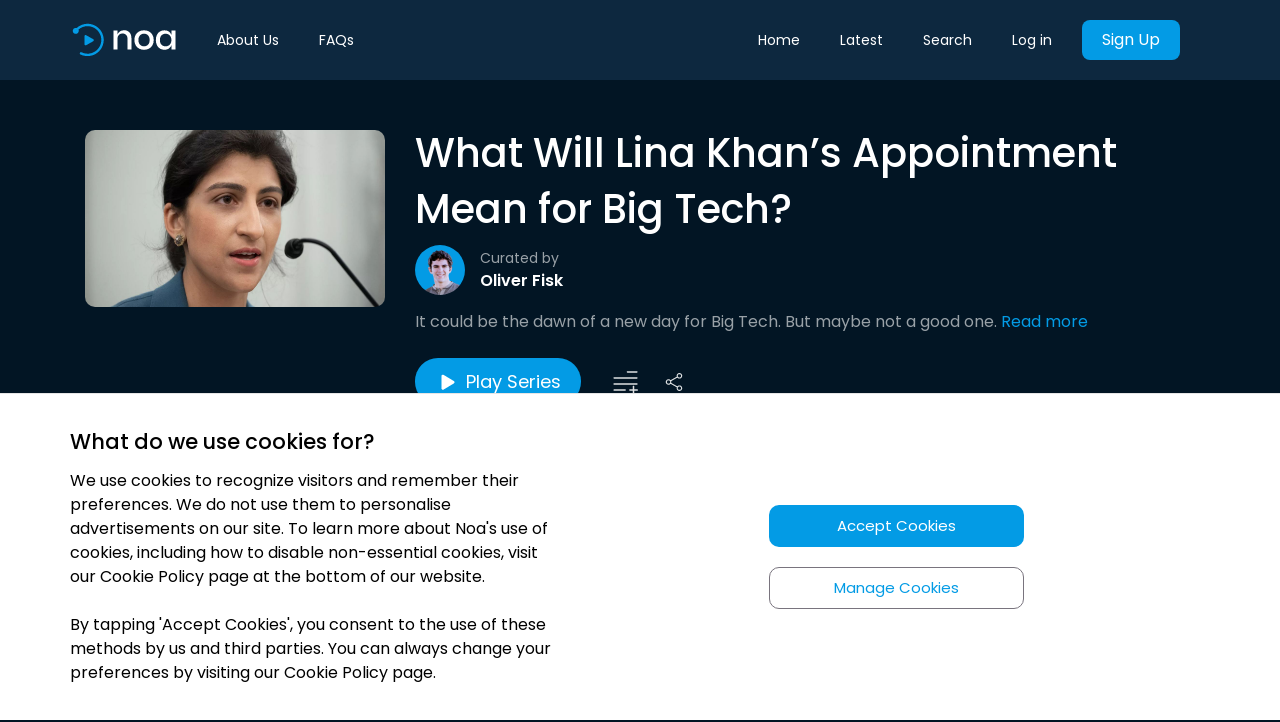

--- FILE ---
content_type: text/html; charset=utf-8
request_url: https://newsoveraudio.com/playlists/what-does-lina-khans-ftc-mean-for-big-tech-134524
body_size: 4913
content:
<!doctype html><head><meta charset="utf-8"/><meta name="viewport" content="width=device-width,initial-scale=1,minimum-scale=1,maximum-scale=1,shrink-to-fit=no"/><meta name="theme-color" content="#039BE5"/><title data-react-helmet="true">What Will Lina Khan’s Appointment Mean for Big Tech? | Noa: Understand the news that matters</title><meta name="Keywords" content="audio news, audio-journalism, noa, audio news app, news over audio, audio articles, audio news articles, audio newspapers, listen to news, noa app"/><link rel="manifest" href="/manifest.json"/><link rel="apple-touch-icon" sizes="57x57" href="/favicons/apple-icon-57x57.png"/><link rel="apple-touch-icon" sizes="60x60" href="/favicons/apple-icon-60x60.png"/><link rel="apple-touch-icon" sizes="72x72" href="/favicons/apple-icon-72x72.png"/><link rel="apple-touch-icon" sizes="76x76" href="/favicons/apple-icon-76x76.png"/><link rel="apple-touch-icon" sizes="114x114" href="/favicons/apple-icon-114x114.png"/><link rel="apple-touch-icon" sizes="120x120" href="/favicons/apple-icon-120x120.png"/><link rel="apple-touch-icon" sizes="144x144" href="/favicons/apple-icon-144x144.png"/><link rel="apple-touch-icon" sizes="152x152" href="/favicons/apple-icon-152x152.png"/><link rel="apple-touch-icon" sizes="180x180" href="/favicons/apple-icon-180x180.png"/><link rel="icon" type="image/png" sizes="192x192" href="/favicons/android-icon-192x192.png"/><link rel="icon" type="image/png" sizes="32x32" href="/favicons/favicon-32x32.png"/><link rel="icon" type="image/png" sizes="96x96" href="/favicons/favicon-96x96.png"/><link rel="icon" type="image/png" sizes="16x16" href="/favicons/favicon-16x16.png"/><link rel="stylesheet" media="print" onload='this.onload=null,this.removeAttribute("media")' href="/stylesheet.css"/><noscript><link rel="stylesheet" href="/stylesheet.css"></noscript><link rel="preconnect" href="https://fonts.gstatic.com" crossorigin/><link href="https://fonts.googleapis.com/css2?family=Poppins:wght@200;300;400;500;600;700&display=swap" rel="stylesheet"><meta name="msapplication-TileColor" content="#ffffff"/><meta name="msapplication-TileImage" content="/favicons/ms-icon-144x144.png"/><script>!function(e,t,a,n,g){e[n]=e[n]||[],e[n].push({"gtm.start":(new Date).getTime(),event:"gtm.js"});var m=t.getElementsByTagName(a)[0],r=t.createElement(a);r.async=!0,r.src="https://www.googletagmanager.com/gtm.js?id=GTM-KV45SC9",m.parentNode.insertBefore(r,m)}(window,document,"script","dataLayer")</script><link rel="preconnect" href="https://www.google-analytics.com/" crossorigin><script>!function(e,a,t,n,c,g,o){e.GoogleAnalyticsObject=c,e.ga=e.ga||function(){(e.ga.q=e.ga.q||[]).push(arguments)},e.ga.l=1*new Date,g=a.createElement(t),o=a.getElementsByTagName(t)[0],g.async=1,g.src="https://www.google-analytics.com/analytics.js",o.parentNode.insertBefore(g,o)}(window,document,"script",0,"ga"),ga("create","UA-132365226-1","auto")</script><script type="text/javascript">!function(e,t){if(!t.__SV){var n,o,a=window;try{var r,p,i,c=a.location,l=c.hash;r=function(e,t){return(p=e.match(RegExp(t+"=([^&]*)")))?p[1]:null},l&&r(l,"state")&&("mpeditor"===(i=JSON.parse(decodeURIComponent(r(l,"state")))).action&&(a.sessionStorage.setItem("_mpcehash",l),history.replaceState(i.desiredHash||"",e.title,c.pathname+c.search)))}catch(e){}window.mixpanel=t,t._i=[],t.init=function(e,a,r){function p(e,t){var n=t.split(".");2==n.length&&(e=e[n[0]],t=n[1]),e[t]=function(){e.push([t].concat(Array.prototype.slice.call(arguments,0)))}}var i=t;for(void 0!==r?i=t[r]=[]:r="mixpanel",i.people=i.people||[],i.toString=function(e){var t="mixpanel";return"mixpanel"!==r&&(t+="."+r),e||(t+=" (stub)"),t},i.people.toString=function(){return i.toString(1)+".people (stub)"},n="disable time_event track track_pageview track_links track_forms track_with_groups add_group set_group remove_group register register_once alias unregister identify name_tag set_config reset opt_in_tracking opt_out_tracking has_opted_in_tracking has_opted_out_tracking clear_opt_in_out_tracking people.set people.set_once people.unset people.increment people.append people.union people.track_charge people.clear_charges people.delete_user people.remove".split(" "),o=0;o<n.length;o++)p(i,n[o]);var c="set set_once union unset remove delete".split(" ");i.get_group=function(){function e(e){t[e]=function(){call2_args=arguments,call2=[e].concat(Array.prototype.slice.call(call2_args,0)),i.push([n,call2])}}for(var t={},n=["get_group"].concat(Array.prototype.slice.call(arguments,0)),o=0;o<c.length;o++)e(c[o]);return t},t._i.push([e,a,r])},t.__SV=1.2,(a=e.createElement("script")).type="text/javascript",a.async=!0,a.src="undefined"!=typeof MIXPANEL_CUSTOM_LIB_URL?MIXPANEL_CUSTOM_LIB_URL:"file:"===e.location.protocol&&"//cdn.mxpnl.com/libs/mixpanel-2-latest.min.js".match(/^\/\//)?"https://cdn.mxpnl.com/libs/mixpanel-2-latest.min.js":"//cdn.mxpnl.com/libs/mixpanel-2-latest.min.js",(r=e.getElementsByTagName("script")[0]).parentNode.insertBefore(a,r)}}(document,window.mixpanel||[])</script><link href="/static/css/45.f31bbbd5.chunk.css" rel="stylesheet"><meta data-react-helmet="true" itemprop="name" content="What Will Lina Khan’s Appointment Mean for Big Tech? | Understand the news that matters"/><meta data-react-helmet="true" itemprop="description" content="It could be the dawn of a new day for Big Tech. But maybe not a good one.
Lina Khan is the incoming head of the Federal Trade Commission, and could soon us"/><meta data-react-helmet="true" itemprop="image" content="https://images.newsoveraudio.com/playlists/medium/1625193853154_series_ftc_lina_khan_01.07.21.jpg"/><meta data-react-helmet="true" name="description" content="It could be the dawn of a new day for Big Tech. But maybe not a good one.
Lina Khan is the incoming head of the Federal Trade Commission, and could soon us"/><meta data-react-helmet="true" name="twitter:card" content="summary_large_image"/><meta data-react-helmet="true" name="twitter:site" content="@newsoveraudio"/><meta data-react-helmet="true" name="twitter:title" content="What Will Lina Khan’s Appointment Mean for Big Tech? | Understand the news that matters"/><meta data-react-helmet="true" name="twitter:description" content="It could be the dawn of a new day for Big Tech. But maybe not a good one.
Lina Khan is the incoming head of the Federal Trade Commission, and could soon us"/><meta data-react-helmet="true" name="twitter:creator" content="@newsoveraudio"/><meta data-react-helmet="true" name="twitter:image:src" content="https://images.newsoveraudio.com/playlists/medium/1625193853154_series_ftc_lina_khan_01.07.21.jpg"/><meta data-react-helmet="true" property="og:title" content="What Will Lina Khan’s Appointment Mean for Big Tech? | Understand the news that matters"/><meta data-react-helmet="true" property="og:type" content="website"/><meta data-react-helmet="true" property="og:url" content="https://newsoveraudio.com/playlists/what-does-lina-khans-ftc-mean-for-big-tech-134524"/><meta data-react-helmet="true" property="og:image" content="https://images.newsoveraudio.com/playlists/medium/1625193853154_series_ftc_lina_khan_01.07.21.jpg"/><meta data-react-helmet="true" property="og:description" content="It could be the dawn of a new day for Big Tech. But maybe not a good one.
Lina Khan is the incoming head of the Federal Trade Commission, and could soon us"/><meta data-react-helmet="true" property="og:site_name" content="What Will Lina Khan’s Appointment Mean for Big Tech? | Understand the news that matters"/><meta data-react-helmet="true" property="fb:app_id" content="newsoveraudio"/><link data-react-helmet="true" rel="canonical" href="https://newsoveraudio.com/playlists/what-does-lina-khans-ftc-mean-for-big-tech-134524"/></head><body><noscript><iframe src="https://www.googletagmanager.com/ns.html?id=GTM-KV45SC9" height="0" width="0" style="display:none;visibility:hidden"></iframe></noscript><noscript>You need to enable JavaScript to run this app.</noscript><div class="loader-container" id="initial-loader"><div class="loader"></div></div><div id="root" style="background-color:#021524"></div><div id="cookies-banner"></div><script>!function(e){function n(n){for(var r,o,i=n[0],s=n[1],d=n[2],f=0,l=[];f<i.length;f++)o=i[f],Object.prototype.hasOwnProperty.call(c,o)&&c[o]&&l.push(c[o][0]),c[o]=0;for(r in s)Object.prototype.hasOwnProperty.call(s,r)&&(e[r]=s[r]);for(u&&u(n);l.length;)l.shift()();return a.push.apply(a,d||[]),t()}function t(){for(var e,n=0;n<a.length;n++){for(var t=a[n],r=!0,o=1;o<t.length;o++){var s=t[o];0!==c[s]&&(r=!1)}r&&(a.splice(n--,1),e=i(i.s=t[0]))}return e}var r={},o={44:0},c={44:0},a=[];function i(n){if(r[n])return r[n].exports;var t=r[n]={i:n,l:!1,exports:{}};return e[n].call(t.exports,t,t.exports,i),t.l=!0,t.exports}i.e=function(e){var n=[];o[e]?n.push(o[e]):0!==o[e]&&{1:1}[e]&&n.push(o[e]=new Promise((function(n,t){for(var r="static/css/"+({5:"SuccessDownloadApp",6:"component-Latest",7:"component-Search",8:"components-CookiePolicy",9:"components-FaqPage",10:"components-FaqSection",11:"components-LandingPageNew",12:"components-Privacy",13:"components-Terms",14:"containers-About",15:"containers-Auth",16:"containers-CannotDeleteAccount",17:"containers-CheckIfEmployerPaysContainer",18:"containers-CheckoutContainer",19:"containers-CollectionPage",20:"containers-DownloadApp",21:"containers-EmbedPlayer",22:"containers-EnterpriseGift",23:"containers-Favourites",24:"containers-GiftSubscription",25:"containers-Home",26:"containers-InitDeleteAccount",27:"containers-LandingEmbedContainer",28:"containers-LandingPage",29:"containers-Library",30:"containers-MyAccount",31:"containers-Partnerships",32:"containers-Played",33:"containers-Player",34:"containers-ProfilePage",35:"containers-Subscribe",36:"containers-SuccessfulDeleteAccount",37:"containers-careers-AssocBusinessEditor",38:"containers-careers-Editor",39:"domaindriven-editorialprinciples-containers-EditorialPrinciples",40:"domaindriven-ourstory-containers-OurStory",41:"domaindriven-publishers-containers-Publishers",42:"domaindriven-team-containers-Team"}[e]||e)+"."+{0:"31d6cfe0",1:"ecdd39c8",2:"31d6cfe0",3:"31d6cfe0",4:"31d6cfe0",5:"31d6cfe0",6:"31d6cfe0",7:"31d6cfe0",8:"31d6cfe0",9:"31d6cfe0",10:"31d6cfe0",11:"31d6cfe0",12:"31d6cfe0",13:"31d6cfe0",14:"31d6cfe0",15:"31d6cfe0",16:"31d6cfe0",17:"31d6cfe0",18:"31d6cfe0",19:"31d6cfe0",20:"31d6cfe0",21:"31d6cfe0",22:"31d6cfe0",23:"31d6cfe0",24:"31d6cfe0",25:"31d6cfe0",26:"31d6cfe0",27:"31d6cfe0",28:"31d6cfe0",29:"31d6cfe0",30:"31d6cfe0",31:"31d6cfe0",32:"31d6cfe0",33:"31d6cfe0",34:"31d6cfe0",35:"31d6cfe0",36:"31d6cfe0",37:"31d6cfe0",38:"31d6cfe0",39:"31d6cfe0",40:"31d6cfe0",41:"31d6cfe0",42:"31d6cfe0",46:"31d6cfe0",47:"31d6cfe0",48:"31d6cfe0"}[e]+".chunk.css",c=i.p+r,a=document.getElementsByTagName("link"),s=0;s<a.length;s++){var d=(u=a[s]).getAttribute("data-href")||u.getAttribute("href");if("stylesheet"===u.rel&&(d===r||d===c))return n()}var f=document.getElementsByTagName("style");for(s=0;s<f.length;s++){var u;if((d=(u=f[s]).getAttribute("data-href"))===r||d===c)return n()}var l=document.createElement("link");l.rel="stylesheet",l.type="text/css",l.onload=n,l.onerror=function(n){var r=n&&n.target&&n.target.src||c,a=new Error("Loading CSS chunk "+e+" failed.\n("+r+")");a.code="CSS_CHUNK_LOAD_FAILED",a.request=r,delete o[e],l.parentNode.removeChild(l),t(a)},l.href=c,document.getElementsByTagName("head")[0].appendChild(l)})).then((function(){o[e]=0})));var t=c[e];if(0!==t)if(t)n.push(t[2]);else{var r=new Promise((function(n,r){t=c[e]=[n,r]}));n.push(t[2]=r);var a,s=document.createElement("script");s.charset="utf-8",s.timeout=120,i.nc&&s.setAttribute("nonce",i.nc),s.src=function(e){return i.p+"static/js/"+({5:"SuccessDownloadApp",6:"component-Latest",7:"component-Search",8:"components-CookiePolicy",9:"components-FaqPage",10:"components-FaqSection",11:"components-LandingPageNew",12:"components-Privacy",13:"components-Terms",14:"containers-About",15:"containers-Auth",16:"containers-CannotDeleteAccount",17:"containers-CheckIfEmployerPaysContainer",18:"containers-CheckoutContainer",19:"containers-CollectionPage",20:"containers-DownloadApp",21:"containers-EmbedPlayer",22:"containers-EnterpriseGift",23:"containers-Favourites",24:"containers-GiftSubscription",25:"containers-Home",26:"containers-InitDeleteAccount",27:"containers-LandingEmbedContainer",28:"containers-LandingPage",29:"containers-Library",30:"containers-MyAccount",31:"containers-Partnerships",32:"containers-Played",33:"containers-Player",34:"containers-ProfilePage",35:"containers-Subscribe",36:"containers-SuccessfulDeleteAccount",37:"containers-careers-AssocBusinessEditor",38:"containers-careers-Editor",39:"domaindriven-editorialprinciples-containers-EditorialPrinciples",40:"domaindriven-ourstory-containers-OurStory",41:"domaindriven-publishers-containers-Publishers",42:"domaindriven-team-containers-Team"}[e]||e)+"."+{0:"4aa9ff58",1:"266a2153",2:"38316dab",3:"3872141c",4:"11f60f0b",5:"a1e7636d",6:"a2a43625",7:"cc8d78f2",8:"52684ffd",9:"695c3705",10:"a7db9325",11:"2f2b4fdf",12:"a93c5a67",13:"837f087c",14:"9d3ae5b0",15:"8684522a",16:"ded67bf2",17:"68d3644e",18:"f19195de",19:"613d595f",20:"ee7e8292",21:"44e607ea",22:"62f76665",23:"86dba0f5",24:"e0544f88",25:"c6bd609c",26:"cf6589d0",27:"1a5fd739",28:"2624f97a",29:"9a28bf71",30:"b4590b85",31:"82a1ed03",32:"a45f1cc9",33:"a2b4be9a",34:"76abcbde",35:"40360a0c",36:"e2057a18",37:"b964c566",38:"6257d1bd",39:"2bb212e8",40:"4e63fb14",41:"3c5412d1",42:"b799e35b",46:"ea5485a5",47:"d664c463",48:"c35e5a84"}[e]+".chunk.js"}(e);var d=new Error;a=function(n){s.onerror=s.onload=null,clearTimeout(f);var t=c[e];if(0!==t){if(t){var r=n&&("load"===n.type?"missing":n.type),o=n&&n.target&&n.target.src;d.message="Loading chunk "+e+" failed.\n("+r+": "+o+")",d.name="ChunkLoadError",d.type=r,d.request=o,t[1](d)}c[e]=void 0}};var f=setTimeout((function(){a({type:"timeout",target:s})}),12e4);s.onerror=s.onload=a,document.head.appendChild(s)}return Promise.all(n)},i.m=e,i.c=r,i.d=function(e,n,t){i.o(e,n)||Object.defineProperty(e,n,{enumerable:!0,get:t})},i.r=function(e){"undefined"!=typeof Symbol&&Symbol.toStringTag&&Object.defineProperty(e,Symbol.toStringTag,{value:"Module"}),Object.defineProperty(e,"__esModule",{value:!0})},i.t=function(e,n){if(1&n&&(e=i(e)),8&n)return e;if(4&n&&"object"==typeof e&&e&&e.__esModule)return e;var t=Object.create(null);if(i.r(t),Object.defineProperty(t,"default",{enumerable:!0,value:e}),2&n&&"string"!=typeof e)for(var r in e)i.d(t,r,function(n){return e[n]}.bind(null,r));return t},i.n=function(e){var n=e&&e.__esModule?function(){return e.default}:function(){return e};return i.d(n,"a",n),n},i.o=function(e,n){return Object.prototype.hasOwnProperty.call(e,n)},i.p="/",i.oe=function(e){throw console.error(e),e};var s=this.__LOADABLE_LOADED_CHUNKS__=this.__LOADABLE_LOADED_CHUNKS__||[],d=s.push.bind(s);s.push=n,s=s.slice();for(var f=0;f<s.length;f++)n(s[f]);var u=d;t()}([])</script><script src="/static/js/45.028fa5fc.chunk.js"></script><script src="/static/js/main.87b94555.chunk.js"></script></body>